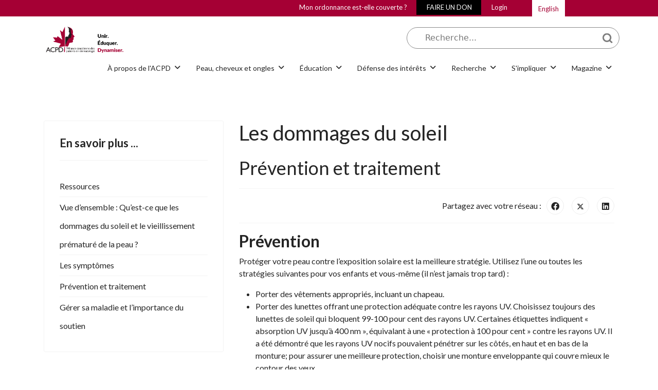

--- FILE ---
content_type: text/html; charset=utf-8
request_url: https://apropeau.ca/les-dommages-du-soleil/216-prevention-et-traitement
body_size: 14536
content:

<!doctype html>
<html lang="fr-fr" dir="ltr">
	<head>
		
		<meta name="viewport" content="width=device-width, initial-scale=1, shrink-to-fit=no">
		<meta charset="utf-8" />
	<base href="https://apropeau.ca/les-dommages-du-soleil/216-prevention-et-traitement" />
	<meta name="generator" content="Helix Ultimate - The Most Popular Joomla! Template Framework." />
	<title>CSPA - Prévention et traitement</title>
	<link href="/images/favicon.ico" rel="shortcut icon" type="image/vnd.microsoft.icon" />
	<link href="/media/plg_system_jcepro/site/css/content.min.css?86aa0286b6232c4a5b58f892ce080277" rel="stylesheet" />
	<link href="/media/sliders/css/style.min.css?v=8.4.0.p" rel="stylesheet" />
	<link href="//fonts.googleapis.com/css?family=Lato:100,100i,200,200i,300,300i,400,400i,500,500i,600,600i,700,700i,800,800i,900,900i&subset=latin&display=swap" rel="stylesheet" media="none" onload="media=&quot;all&quot;" />
	<link href="/templates/shaper_helixultimate/css/bootstrap.min.css" rel="stylesheet" />
	<link href="/plugins/system/helixultimate/assets/css/system-j3.min.css" rel="stylesheet" />
	<link href="/templates/shaper_helixultimate/css/font-awesome.min.css" rel="stylesheet" />
	<link href="/templates/shaper_helixultimate/css/v4-shims.min.css" rel="stylesheet" />
	<link href="/templates/shaper_helixultimate/css/template.css" rel="stylesheet" />
	<link href="/templates/shaper_helixultimate/css/presets/preset2.css" rel="stylesheet" />
	<link href="/media/com_rsform/css/front.css?54d81f4bfbbb5c336fc748f44851de22" rel="stylesheet" />
	<link href="/media/jui/css/chosen.css?54d81f4bfbbb5c336fc748f44851de22" rel="stylesheet" />
	<link href="/media/com_finder/css/finder.css?54d81f4bfbbb5c336fc748f44851de22" rel="stylesheet" />
	<link href="/media/mod_languages/css/template.css?54d81f4bfbbb5c336fc748f44851de22" rel="stylesheet" />
	<style>

 .rl_sliders.accordion > .accordion-group > .accordion-body > .accordion-inner[hidden] {display: block;} 
.com-sppagebuilder #sp-main-body {
    padding: 30px 0 0 0 !important;
}
#sp-logo {padding-top: 15px;}
#sp-header {padding-top: 120px;    box-shadow: none !important; background: none !important; }

.impact-circle-wrap .sppb-addon-wrapper {
  height:250px;
  width: 250px;
  background-color: #a50034 !important;
  text-align: center;
  padding: 20px 20px 20px 20px;
  border-radius: 50%;
  display: flex;
  align-items: center;
  justify-content: center;
margin: 0 auto;
}

@media (max-width: 767px){
.impact-circle-wrap .sppb-addon-wrapper {
  height:200px;
  width: 200px;
margin: 10px auto !important;
}
}

#sp-section-1 {
    margin-top: -120px;
    z-index: 100000;
    position: relative;
}

#sp-new-header {margin-top: 0px;}

#sp-logo {
    position: relative;
    z-index: 10000;
}

#sp-logo span.logo {display: none;}
#sp-top-menu {
  text-align: right;
}

#sp-top-menu ul {
display: block;
}

#sp-top-menu ul li {
display: inline-block; padding-left: 2px;
}

#sp-top-menu ul li a {
    display: inline-block;
    color: #ffffff;
    font-size: 13px;
    font-weight: 400;
    text-decoration: none;
    padding: 5px 18px;
}

#sp-top-menu ul li a:hover, #sp-top-menu ul li.active a {
    color: #ffffff;
    background: #ca0040;
}

#sp-language .sp-module-content .mod-languages ul.lang-inline li {
background: #ffffff; padding-top: 4px; padding-bottom: 4px;
}



#sp-language .sp-module-content .mod-languages ul.lang-inline li a {
    color: #a50034;
    font-size: 13px;
    font-weight: 400;
    text-decoration: none;
    padding-left: 12px !important;
    padding-right: 12px  !important;
}

#sp-bottom .sp-module .sp-module-title, #sp-bottom2 h2 {
    color: #ffffff;
    font-size: 26px;
    line-height: 26px;
    font-weight: 700;
    /* text-transform: capitalize; */
    margin-bottom: 20px;
}

#sp-ajax-search .finder {
    float: right;
    width: 45%;
    margin-top: -10px;
    margin-bottom: 40px;
    position: relative;
    z-index: 1000
}

#sp-ajax-search input[type="text"], #sp-ajax-search  input[type="search"] {
    background: url(https://www.canadianskin.ca/templates/cspa2023/images/search_btn23.png) no-repeat right center #ffffff !important;
    background-size: 32px !important;
    border: 1px solid #8a8a8a !important;
    border-radius: 30px;
    -moz-border-radius: 30px;
    -webkit-border-radius: 30px;
    color: #000000 !important;
    padding-top: 10px !important;
    padding-bottom: 10px !important;
    padding-left: 35px !important;
    padding-right: 40px !important;
    margin-left: 10px;
    display: block;
    width: 100%;
    padding: 0.5rem 0.75rem;
    font-size: 1rem;
    line-height: 1.25;
    color: #000000;
    transition: border-color ease-in-out 0.15s, box-shadow ease-in-out 0.15s;
}

#sp-header a#offcanvas-toggler,
#sp-header #sp-logo {display:none !important;}

#sp-footer, #sp-bottom {
background: #000000;
}
#sp-bottom1 ul.nav {
display: block;
}
#sp-bottom .sp-module ul>li>a {
color: #ffffff;font-size: 16px;
}

#sp-bottom .sp-module ul>li>a:hover {
color: #d30042;
}

#sp-bottom2  div.formBody {
    float: none;
}

#sp-bottom2 label {
    display: none;
}

#sp-bottom2 div.formBody input[type="text"] {
    width: 70% !important;
    border-radius: 20px;
    padding: 8px 15px;
    color: #000000;
    margin: 30px auto 20px;
}

#sp-bottom2  div.formBody button[type="submit"] {
    background: #d30042;
    border-radius: 20px;
    padding: 10px 30px 12px;
    border: none;color: #fff;
   margin: 0px auto 20px;
}

#sp-bottom2  div.formBody button[type="submit"]:hover {
  opacity:0.85;transition: all 0.5s ease;
}

#sp-bottom2 p.social_icons a {
    display: inline-block;
}

#sp-bottom2 p.social_icons a {
    margin: 0 3px;
}

#sp-bottom2 a {
    color: #ffffff;    margin: 0 10px;
}

#sp-bottom2 a:hover {
    color: #d30042;
    text-decoration: none;
}

#sp-bottom2 {
    text-align: center;
}

#sp-bottom3 .sp-module ul>li>a {
display: inline-block;
}

#sp-bottom3 ul li span {
    font-weight: 700;
    color: #d30042;
    margin-left: 0px;
}

#sp-bottom3 img {
     margin-top: 10px;
}

#sp-footer {
    border-top: 1px solid #ffffff;
    text-align: center;
    padding-top: 15px;
    color: #fff;
}

#sp-footer .container-inner {
    padding: 10px 0;
    border-top: 0 !important;
}

#sp-bottom2 p.social_icons a img.hover {
    display: none;
}
#sp-bottom2 p.social_icons a:hover img.default {
    display: none !important;
    height: 0px !important;
    width: 0px !important;
    text-indent: -9999px;
}

#sp-bottom2 p.social_icons a:hover img.hover {
    display: inline-block;
    margin-top: -28px !important;
    transition: all 0.5s ease;
}

@media (max-width:767px) { 
          #sp-section-1 {margin-top:0px;}
         #sp-header {padding-top: 0px;min-height: 140px;height: 140px;}
#sp-header a#offcanvas-toggler, #sp-header #sp-logo {
    display: block !important; }
#sp-section-1 {position: static;}
#sp-logo {display: none;}
#sp-ajax-search .finder {float:none; width: 95%;}
}

.item-1986 {
	background: black;
}

.item-1987 {
	background: #000000;
}.sp-megamenu-parent > li > a, .sp-megamenu-parent > li > span, .sp-megamenu-parent .sp-dropdown li.sp-menu-item > a{font-family: 'Lato', sans-serif;text-decoration: none;}
.menu.nav-pills > li > a, .menu.nav-pills > li > span, .menu.nav-pills .sp-dropdown li.sp-menu-item > a{font-family: 'Lato', sans-serif;text-decoration: none;}
#sp-section-1{ background-color:#A50034; }
	</style>
	<script type="application/json" class="joomla-script-options new">{"csrf.token":"e1a4d3986fc157b9c92979fa3e0dec4b","system.paths":{"root":"","base":""},"rl_sliders":{"use_hash":1,"reload_iframes":0,"init_timeout":0,"mode":"click","use_cookies":0,"set_cookies":0,"cookie_name":"rl_sliders_27fa59d02a1ccd43f94257671c59e330","scroll":0,"linkscroll":0,"urlscroll":1,"scrolloffset":0},"data":{"breakpoints":{"tablet":991,"mobile":480},"header":{"stickyOffset":"100"}},"system.keepalive":{"interval":3600000,"uri":"\/component\/ajax\/?format=json"}}</script>
	<script src="/media/jui/js/jquery.min.js?54d81f4bfbbb5c336fc748f44851de22"></script>
	<script src="/media/jui/js/jquery-noconflict.js?54d81f4bfbbb5c336fc748f44851de22"></script>
	<script src="/media/jui/js/jquery-migrate.min.js?54d81f4bfbbb5c336fc748f44851de22"></script>
	<script src="/media/system/js/core.js?54d81f4bfbbb5c336fc748f44851de22"></script>
	<script src="/media/sliders/js/script.min.js?v=8.4.0.p"></script>
	<script src="/templates/shaper_helixultimate/js/bootstrap.bundle.min.js"></script>
	<script src="/templates/shaper_helixultimate/js/main.js"></script>
	<script src="/media/com_rsform/js/script.js?54d81f4bfbbb5c336fc748f44851de22"></script>
	<script src="/media/com_rsform/js/hashcash/sha256.js?54d81f4bfbbb5c336fc748f44851de22"></script>
	<script src="/media/com_rsform/js/hashcash/hashcash.js?54d81f4bfbbb5c336fc748f44851de22"></script>
	<!--[if lt IE 9]><script src="/media/system/js/polyfill.event.js?54d81f4bfbbb5c336fc748f44851de22"></script><![endif]-->
	<script src="/media/system/js/keepalive.js?54d81f4bfbbb5c336fc748f44851de22"></script>
	<script src="/media/jui/js/chosen.jquery.min.js?54d81f4bfbbb5c336fc748f44851de22"></script>
	<script src="/media/jui/js/jquery.autocomplete.min.js?54d81f4bfbbb5c336fc748f44851de22"></script>
	<script>
template="shaper_helixultimate";RSFormPro.Ajax.URL = "\/component\/rsform\/?task=ajaxValidate&Itemid=346";RSFormProUtils.addEvent(window, 'load', function(){
    RSFormPro.Ajax.overrideSubmit(17, {"parent":"","field":"rsform-error"}, false);
});ajaxExtraValidationScript[17] = function(task, formId, data){ 
var formComponents = {};
formComponents[156]='Message';formComponents[160]='hAntiSpam';
RSFormPro.Ajax.displayValidationErrors(formComponents, task, formId, data);
};

	jQuery(function ($) {
		initChosen();
		$("body").on("subform-row-add", initChosen);

		function initChosen(event, container)
		{
			container = container || document;
			$(container).find(".advancedSelect").chosen({"disable_search_threshold":10,"search_contains":true,"allow_single_deselect":true,"placeholder_text_multiple":"Saisir ou choisir des options","placeholder_text_single":"S\u00e9lectionnez une option","no_results_text":"Aucun r\u00e9sultat correspondant"});
		}
	});
	
jQuery(document).ready(function() {
	var value, searchword = jQuery('#mod-finder-searchword240');

		// Get the current value.
		value = searchword.val();

		// If the current value equals the default value, clear it.
		searchword.on('focus', function ()
		{
			var el = jQuery(this);

			if (el.val() === 'Recherche...')
			{
				el.val('');
			}
		});

		// If the current value is empty, set the previous value.
		searchword.on('blur', function ()
		{
			var el = jQuery(this);

			if (!el.val())
			{
				el.val(value);
			}
		});

		jQuery('#mod-finder-searchform240').on('submit', function (e)
		{
			e.stopPropagation();
			var advanced = jQuery('#mod-finder-advanced240');

			// Disable select boxes with no value selected.
			if (advanced.length)
			{
				advanced.find('select').each(function (index, el)
				{
					var el = jQuery(el);

					if (!el.val())
					{
						el.attr('disabled', 'disabled');
					}
				});
			}
		});
	var suggest = jQuery('#mod-finder-searchword240').autocomplete({
		serviceUrl: '/component/finder/?task=suggestions.suggest&amp;format=json&amp;tmpl=component',
		paramName: 'q',
		minChars: 1,
		maxHeight: 400,
		width: 300,
		zIndex: 9999,
		deferRequestBy: 500
	});});
	</script>
	<!-- Joomla Facebook Integration Begin -->
<script type='text/javascript'>
!function(f,b,e,v,n,t,s){if(f.fbq)return;n=f.fbq=function(){n.callMethod?
n.callMethod.apply(n,arguments):n.queue.push(arguments)};if(!f._fbq)f._fbq=n;
n.push=n;n.loaded=!0;n.version='2.0';n.queue=[];t=b.createElement(e);t.async=!0;
t.src=v;s=b.getElementsByTagName(e)[0];s.parentNode.insertBefore(t,s)}(window,
document,'script','https://connect.facebook.net/en_US/fbevents.js');
fbq('init', '538167390121193', {}, {agent: 'pljoomla'});
fbq('track', 'PageView');
</script>
<noscript>
<img height="1" width="1" style="display:none" alt="fbpx"
src="https://www.facebook.com/tr?id=538167390121193&ev=PageView&noscript=1"/>
</noscript>
<!-- DO NOT MODIFY -->
<!-- Joomla Facebook Integration end -->
	<!-- Global Site Tag (gtag.js) - Google Analytics -->
			<script async src="https://www.googletagmanager.com/gtag/js?id=G-WPGMRV50EJ"></script>
			<script>
			  window.dataLayer = window.dataLayer || [];
			  function gtag(){dataLayer.push(arguments);}
			  gtag('js', new Date());
			  gtag('config', 'G-WPGMRV50EJ' );
			</script>
<style>
      p, h1, h2, h3, h4, h5, h6, li {font-family: Lato, sans-serif!important;}
</style>
			<link href="/components/com_spsimpleportfolio/assets/css/portfolio-ddl.css" rel="stylesheet" type="text/css" />
<script src="/components/com_spsimpleportfolio/assets/js/portfolio-ddl.js" type="text/javascript"></script>
</head>
	<body class="site helix-ultimate hu com_content com-content view-article layout-default task-none itemid-346 fr-fr ltr layout-fluid offcanvas-init offcanvs-position-right">

		
		
		<div class="body-wrapper">
			<div class="body-innerwrapper">
				
<header id="sp-header">
	<div class="container">
		<div class="container-inner">
			<div class="row">
				<!-- Logo -->
				<div id="sp-logo" class="col-auto">
					<div class="sp-column">
						<span class="logo"><a href="/">CSPA</a></span>						<div class="sp-module "><div class="sp-module-content">

<div class="custom"  >
	<p><a href="https://apropeau.ca/"><img src="/images/images/logo-at-head-fr.png" alt="cspa logo bilingual 550px" width="216" height="82" /></a></p></div>
</div></div>
					</div>
				</div>

				<!-- Menu -->
				<div id="sp-menu" class="col-auto flex-auto">
					<div class="sp-column  d-flex justify-content-end align-items-center">
						<nav class="sp-megamenu-wrapper d-flex" role="navigation"><a id="offcanvas-toggler" aria-label="Menu" class="offcanvas-toggler-right d-flex d-lg-none" href="#"><div class="burger-icon" aria-hidden="true"><span></span><span></span><span></span></div></a><ul class="sp-megamenu-parent menu-animation-fade-up d-none d-lg-block"><li class="sp-menu-item"></li><li class="sp-menu-item sp-has-child"><a   href="/a-propos-de-l-acpd"  >À propos de l'ACPD</a><div class="sp-dropdown sp-dropdown-main sp-menu-right" style="width: 240px;"><div class="sp-dropdown-inner"><ul class="sp-dropdown-items"><li class="sp-menu-item sp-has-child"><a   href="/a-propos-de-l-acpd/qui-sommes-nous"  >Qui sommes-nous?</a><div class="sp-dropdown sp-dropdown-sub sp-menu-right" style="width: 240px;"><div class="sp-dropdown-inner"><ul class="sp-dropdown-items"><li class="sp-menu-item"><a   href="/a-propos-de-l-acpd/qui-sommes-nous/le-conseil-d-administration-de-l-acpd"  >Le conseil d'administration de l'ACPD </a></li><li class="sp-menu-item"><a   href="/a-propos-de-l-acpd/qui-sommes-nous/nos-employes"  > Nos employés</a></li><li class="sp-menu-item"><a   href="/a-propos-de-l-acpd/qui-sommes-nous/conseillers-medicaux"  >Conseillers médicaux</a></li></ul></div></div></li><li class="sp-menu-item sp-has-child"><a   href="/a-propos-de-l-acpd/que-faisons-nous"  >Que faisons-nous?</a><div class="sp-dropdown sp-dropdown-sub sp-menu-right" style="width: 240px;"><div class="sp-dropdown-inner"><ul class="sp-dropdown-items"><li class="sp-menu-item"><a   href="/a-propos-de-l-acpd/que-faisons-nous/plan-strategique"  >Plan stratégique</a></li><li class="sp-menu-item"><a   href="/a-propos-de-l-acpd/que-faisons-nous/rapports-annuels"  >Rapports annuels</a></li></ul></div></div></li><li class="sp-menu-item"><a   href="/a-propos-de-l-acpd/membres-affilies"  >Membres affiliés</a></li><li class="sp-menu-item"><a   href="/a-propos-de-l-acpd/commanditaires"  >Commanditaires</a></li><li class="sp-menu-item"><a   href="/a-propos-de-l-acpd/notre-reseau"  >Notre réseau</a></li></ul></div></div></li><li class="sp-menu-item sp-has-child"><a   href="/peau-cheveux-et-ongles"  >Peau, cheveux et ongles </a><div class="sp-dropdown sp-dropdown-main sp-menu-right" style="width: 240px;"><div class="sp-dropdown-inner"><ul class="sp-dropdown-items"><li class="sp-menu-item"><a   href="/peau-cheveux-et-ongles"  >Peau, cheveux et ongles </a></li><li class="sp-menu-item sp-has-child"><a   href="/peau-cheveux-et-ongles/traitements"  >Traitements</a><div class="sp-dropdown sp-dropdown-sub sp-menu-right" style="width: 240px;"><div class="sp-dropdown-inner"><ul class="sp-dropdown-items"><li class="sp-menu-item"></li><li class="sp-menu-item"><a   href="/peau-cheveux-et-ongles/traitements/l-immunotherapie"  >L’immunothérapie </a></li><li class="sp-menu-item"><a   href="/peau-cheveux-et-ongles/traitements/soutien-pharmacien"  >Comment mon pharmacien peut-il m'aider à soigner mon affection de la peau, des cheveux ou des ongles?</a></li></ul></div></div></li></ul></div></div></li><li class="sp-menu-item sp-has-child"><a   href="/education"  >Éducation</a><div class="sp-dropdown sp-dropdown-main sp-menu-right" style="width: 240px;"><div class="sp-dropdown-inner"><ul class="sp-dropdown-items"><li class="sp-menu-item"><a   href="/education/boite-a-outils-d-autonomisation"  >Boîte à outils d'autonomisation</a></li><li class="sp-menu-item"><a   href="/education/communautes-et-cultures"  >Communautés et cultures</a></li><li class="sp-menu-item"><a   href="/education/glossaire-des-termes-de-dermatologie"  >Glossaire des termes de dermatologie</a></li><li class="sp-menu-item"><a   href="/education/covid-19"  >COVID-19</a></li></ul></div></div></li><li class="sp-menu-item sp-has-child"><a   href="/defense-des-interets"  >Défense des intérêts</a><div class="sp-dropdown sp-dropdown-main sp-menu-right" style="width: 240px;"><div class="sp-dropdown-inner"><ul class="sp-dropdown-items"><li class="sp-menu-item"><a   href="/defense-des-interets/chartre-des-patients"  >Chartre des patients</a></li><li class="sp-menu-item sp-has-child"><a   href="/defense-des-interets/rapports-de-plaidoyer"  >Rapports de plaidoyer</a><div class="sp-dropdown sp-dropdown-sub sp-menu-right" style="width: 240px;"><div class="sp-dropdown-inner"><ul class="sp-dropdown-items"><li class="sp-menu-item"><a   href="/defense-des-interets/rapports-de-plaidoyer/rapport-sur-l-acne"  >Rapport sur l'acné</a></li><li class="sp-menu-item"><a   href="/defense-des-interets/rapports-de-plaidoyer/rapport-sur-l-eczema"  >Rapport sur l’eczéma</a></li><li class="sp-menu-item"><a   href="/defense-des-interets/rapports-de-plaidoyer/rapport-sur-le-hs"  >Rapport sur le HS</a></li></ul></div></div></li><li class="sp-menu-item sp-has-child"><a   href="/defense-des-interets/campagnes-de-sensibilisation"  >Campagnes de sensibilisation</a><div class="sp-dropdown sp-dropdown-sub sp-menu-right" style="width: 240px;"><div class="sp-dropdown-inner"><ul class="sp-dropdown-items"><li class="sp-menu-item"><a   href="/defense-des-interets/campagnes-de-sensibilisation/semaine-de-sensibilisation-a-l-hs"  >Semaine de sensibilisation à l’HS</a></li><li class="sp-menu-item"><a   href="/defense-des-interets/campagnes-de-sensibilisation/shed-the-shame-2021"  >Shed the Shame 2022</a></li></ul></div></div></li><li class="sp-menu-item sp-has-child"><a   href="/defense-des-interets/declaration-de-positionnement"  >Déclaration de positionnement</a><div class="sp-dropdown sp-dropdown-sub sp-menu-right" style="width: 240px;"><div class="sp-dropdown-inner"><ul class="sp-dropdown-items"><li class="sp-menu-item"><a   href="/defense-des-interets/declaration-de-positionnement/declaration-de-positionnement-elections"  >Déclaration de positionnement pour les elections</a></li><li class="sp-menu-item"><a   href="/defense-des-interets/declaration-de-positionnement/assurance-medicaments-nationale"  >Assurance médicaments nationale</a></li></ul></div></div></li><li class="sp-menu-item"><a   href="/defense-des-interets/soumissions"  >Soumissions</a></li></ul></div></div></li><li class="sp-menu-item sp-has-child"><a   href="/recherche"  >Recherche</a><div class="sp-dropdown sp-dropdown-main sp-menu-right" style="width: 240px;"><div class="sp-dropdown-inner"><ul class="sp-dropdown-items"><li class="sp-menu-item"><a   href="/recherche/enquetes-en-cours"  >Enquêtes en cours</a></li><li class="sp-menu-item sp-has-child"><a   href="/recherche/reseau-canadien-de-recherche-sur-la-peau"  >Réseau canadien de recherche sur la peau</a><div class="sp-dropdown sp-dropdown-sub sp-menu-right" style="width: 240px;"><div class="sp-dropdown-inner"><ul class="sp-dropdown-items"><li class="sp-menu-item"><a   href="/recherche/reseau-canadien-de-recherche-sur-la-peau/a-propos-de-skin-canada"  >À propos de SkIN Canada</a></li><li class="sp-menu-item"><a   href="/recherche/reseau-canadien-de-recherche-sur-la-peau/patients-partenaires-de-recherche"  >patients partenaires de recherche</a></li><li class="sp-menu-item"><a   href="/recherche/reseau-canadien-de-recherche-sur-la-peau/10-principales-questions"  >10 principales questions</a></li></ul></div></div></li><li class="sp-menu-item"><a   href="/recherche/essai-clinique"  >Essai clinique</a></li></ul></div></div></li><li class="sp-menu-item sp-has-child"><a   href="/s-impliquer"  >S'impliquer</a><div class="sp-dropdown sp-dropdown-main sp-menu-right" style="width: 240px;"><div class="sp-dropdown-inner"><ul class="sp-dropdown-items"><li class="sp-menu-item"><a   href="/s-impliquer/faire-un-don"  >Comment donner</a></li><li class="sp-menu-item sp-has-child"><a   href="/s-impliquer/les-benevoles"  >Les bénévoles</a><div class="sp-dropdown sp-dropdown-sub sp-menu-right" style="width: 240px;"><div class="sp-dropdown-inner"><ul class="sp-dropdown-items"><li class="sp-menu-item"><a   href="/s-impliquer/les-benevoles/benevolat-au-sein-de-l-acpd"  >Bénévolat au sein de l'ACPD</a></li><li class="sp-menu-item"><a   href="/s-impliquer/les-benevoles/les-benevoles-2021"  >Les bénévoles</a></li></ul></div></div></li><li class="sp-menu-item sp-has-child"><a   href="/s-impliquer/patients-et-aidants"  >Patients et personnes proches aidantes</a><div class="sp-dropdown sp-dropdown-sub sp-menu-right" style="width: 240px;"><div class="sp-dropdown-inner"><ul class="sp-dropdown-items"><li class="sp-menu-item"><a   href="/s-impliquer/patients-et-aidants/temoignages-de-patients"  >Témoignages de patients</a></li><li class="sp-menu-item"><a   href="/s-impliquer/patients-et-aidants/prix-tanny-nadon-pour-les-aidants"  >Le Prix Tanny Nadon pour les aidants naturels</a></li></ul></div></div></li><li class="sp-menu-item sp-has-child"><a   href="/s-impliquer/membres-affilies"  >Adhésion des membres affiliés</a><div class="sp-dropdown sp-dropdown-sub sp-menu-right" style="width: 240px;"><div class="sp-dropdown-inner"><ul class="sp-dropdown-items"><li class="sp-menu-item"><a   href="/s-impliquer/membres-affilies/devenir-membre-affilie"  >Devenir membre affilié</a></li><li class="sp-menu-item"><a   href="/s-impliquer/membres-affilies/avantages-d-etre-membre-affilie"  >Avantages d’être membre affilié</a></li><li class="sp-menu-item"><a   href="/s-impliquer/membres-affilies/membres-affilies-actuels"  >Membres affiliés actuels</a></li></ul></div></div></li><li class="sp-menu-item"><a   href="/s-impliquer/dermatologue-de-l-annee"  >Dermatologue de l'année</a></li><li class="sp-menu-item sp-has-child"><a   href="/s-impliquer/evenements"  >Événements</a><div class="sp-dropdown sp-dropdown-sub sp-menu-right" style="width: 240px;"><div class="sp-dropdown-inner"><ul class="sp-dropdown-items"><li class="sp-menu-item"><a   href="/s-impliquer/evenements/evenements-anterieurs"  >Événements antérieurs</a></li></ul></div></div></li></ul></div></div></li><li class="sp-menu-item sp-has-child"><a   href="https://apropeau.ca/magazine/magazine-a-propeau"  >Magazine</a><div class="sp-dropdown sp-dropdown-main sp-menu-right" style="width: 240px;"><div class="sp-dropdown-inner"><ul class="sp-dropdown-items"><li class="sp-menu-item"><a   href="/magazine/magazine-a-propeau"  >Magazine À propeau</a></li><li class="sp-menu-item"><a   href="/magazine/anciens-numeros-du-magazine"  >Anciens numéros du magazine</a></li><li class="sp-menu-item"><a   href="/magazine/recevez-votre-propre-copie-du-magazine"  >Recevez votre propre copie du magazine</a></li></ul></div></div></li></ul></nav>						

						<!-- Related Modules -->
						<div class="d-none d-lg-flex header-modules align-items-center">
								
													</div>
						
						<!-- if offcanvas position right -->
													<a id="offcanvas-toggler"  aria-label="Menu" title="Menu"  class="mega offcanvas-toggler-secondary offcanvas-toggler-right d-flex align-items-center" href="#">
							<div class="burger-icon"><span></span><span></span><span></span></div>
							</a>
											</div>
				</div>
			</div>
		</div>
	</div>
</header>				
<section id="sp-section-1" >

						<div class="container">
				<div class="container-inner">
			
	
<div class="row">
	<div id="sp-top-menu" class="col-md-10  col-lg-10 col-xxl-11 "><div class="sp-column "><div class="sp-module _menu"><div class="sp-module-content"><ul class="nav menu  sf-menu">
<li class="item-1584"><a href="/mon-ordonnance-est-elle-couverte" >Mon ordonnance est-elle couverte ?</a></li><li class="item-1987"><a href="https://www.canadahelps.org/fr/dn/93152?v2=true" target="_blank" rel="noopener noreferrer">FAIRE UN DON</a></li><li class="item-352"><a href="/login" >Login</a></li></ul>
</div></div></div></div><div id="sp-language" class="col-md-2  col-lg-2 col-xxl-1 col-xl-2 "><div class="sp-column "><div class="sp-module "><div class="sp-module-content"><div class="mod-languages">

	<ul class="lang-inline">
						<li dir="ltr">
			<a href="https://canadianskin.ca/sun-damage/34-prevention-and-treatment">
							English						</a>
			</li>
							</ul>

</div>
</div></div></div></div></div>
							</div>
			</div>
			
	</section>

<section id="sp-new-header" >

						<div class="container">
				<div class="container-inner">
			
	
<div class="row">
	<div id="sp-logo" class="col-md-2  col-lg-2 col-xxl-2 col-xl-2 "><div class="sp-column "><div class="sp-module "><div class="sp-module-content">

<div class="custom"  >
	<p><a href="https://apropeau.ca/"><img src="/images/images/logo-at-head-fr.png" alt="cspa logo bilingual 550px" width="216" height="82" /></a></p></div>
</div></div><span class="logo"><a href="/">CSPA</a></span></div></div><div id="sp-ajax-search" class="col-md-10  col-lg-10 col-xxl-10 col-xl-10 "><div class="sp-column "><div class="sp-module "><div class="sp-module-content">
<div class="finder">
	<form id="mod-finder-searchform240" action="/component/finder/search" method="get" class="form-search" role="search">
		<label for="mod-finder-searchword240" class="element-invisible finder">Que cherchez-vous</label><input type="text" name="q" id="mod-finder-searchword240" class="search-query input-medium" size="35" value="" placeholder="Recherche..."/>
						<input type="hidden" name="Itemid" value="346" />	</form>
</div>
</div></div></div></div></div>
							</div>
			</div>
			
	</section>

<section id="sp-main-body" >

										<div class="container">
					<div class="container-inner">
						
	
<div class="row">
	<aside id="sp-left" class="col-lg-4 "><div class="sp-column "><div class="sp-module _skinsub"><h3 class="sp-module-title">En savoir plus ...</h3><div class="sp-module-content"><ul class="menu _skinsub">
                                <li class="item567                         level1         ">

                                                    
                            <a class="level1  " href="/les-dommages-du-soleil/567-ressources">
                
                <span>
                    Ressources                                    </span>

                                </a>
                
                                </li>
                                    <li class="item214                         level1         ">

                                                    
                            <a class="level1  " href="/les-dommages-du-soleil/214-vue-d-ensemble-qu-est-ce-que-les-dommages-du-soleil-et-le-vieillissement-premature-de-la-peau">
                
                <span>
                    Vue d’ensemble : Qu’est-ce que les dommages du soleil et le vieillissement prématuré de la peau ?                                    </span>

                                </a>
                
                                </li>
                                    <li class="item215                         level1         ">

                                                    
                            <a class="level1  " href="/les-dommages-du-soleil/215-les-symptomes">
                
                <span>
                    Les symptômes                                    </span>

                                </a>
                
                                </li>
                        
            <li class="item216        active current                 level1         ">

                                                    
                            <a class="level1 active current " href="/les-dommages-du-soleil/216-prevention-et-traitement">
                
                <span>
                    Prévention et traitement                                    </span>

                                </a>
                
                                </li>
                                    <li class="item217                         level1         ">

                                                    
                            <a class="level1  " href="/les-dommages-du-soleil/217-gerer-sa-maladie-et-l-importance-du-soutien">
                
                <span>
                    Gérer sa maladie et l’importance du soutien                                    </span>

                                </a>
                
                                </li>
    </ul>
</div></div></div></aside>
<main id="sp-component" class="col-lg-8 ">
	<div class="sp-column ">
		<div id="system-message-container" aria-live="polite">
			</div>


		
		<div class="article-details " itemscope itemtype="https://schema.org/Article">
	<meta itemprop="inLanguage" content="fr-FR">
			<div class="page-header">
			<h1>Les dommages du soleil </h1>
		</div>
			
	
					
		
		
		<div class="article-header">
					<h2 itemprop="headline">
				Prévention et traitement			</h2>
									</div>
		<div class="article-can-edit d-flex flex-wrap justify-content-between">
				</div>
			
		
			
		
		
			<div class="article-ratings-social-share d-flex justify-content-end">
			<div class="me-auto align-self-center">
							</div>
			<div style="margin-top:5px;padding-right:10px;font-family:Lato;">Partagez avec votre réseau :</div><div class="social-share-block">
				<div class="article-social-share">
	<div class="social-share-icon">
		<ul>
											<li>
					<a class="facebook" onClick="window.open('https://www.facebook.com/sharer.php?u=https://apropeau.ca/les-dommages-du-soleil/216-prevention-et-traitement','Facebook','width=600,height=300,left='+(screen.availWidth/2-300)+',top='+(screen.availHeight/2-150)+''); return false;" href="https://www.facebook.com/sharer.php?u=https://apropeau.ca/les-dommages-du-soleil/216-prevention-et-traitement" title="Facebook">
						<span class="fab fa-facebook" aria-hidden="true"></span>
					</a>
				</li>
																											<li>
					<a class="twitter" title="X (formerly Twitter)" onClick="window.open('https://twitter.com/share?url=https://apropeau.ca/les-dommages-du-soleil/216-prevention-et-traitement&amp;text=Prévention%20et%20traitement','Twitter share','width=600,height=300,left='+(screen.availWidth/2-300)+',top='+(screen.availHeight/2-150)+''); return false;" href="https://twitter.com/share?url=https://apropeau.ca/les-dommages-du-soleil/216-prevention-et-traitement&amp;text=Prévention%20et%20traitement">
					<svg xmlns="http://www.w3.org/2000/svg" viewBox="0 0 512 512" fill="currentColor" style="width: 13.56px;position: relative;top: -1.5px;"><path d="M389.2 48h70.6L305.6 224.2 487 464H345L233.7 318.6 106.5 464H35.8L200.7 275.5 26.8 48H172.4L272.9 180.9 389.2 48zM364.4 421.8h39.1L151.1 88h-42L364.4 421.8z"/></svg>
					</a>
				</li>
																												<li>
						<a class="linkedin" title="LinkedIn" onClick="window.open('https://www.linkedin.com/shareArticle?mini=true&url=https://apropeau.ca/les-dommages-du-soleil/216-prevention-et-traitement','Linkedin','width=585,height=666,left='+(screen.availWidth/2-292)+',top='+(screen.availHeight/2-333)+''); return false;" href="https://www.linkedin.com/shareArticle?mini=true&url=https://apropeau.ca/les-dommages-du-soleil/216-prevention-et-traitement" >
							<span class="fab fa-linkedin" aria-hidden="true"></span>
						</a>
					</li>
										</ul>
		</div>
	</div>
			</div>
		</div>
	
	<div itemprop="articleBody">
		<h2><strong>Prévention</strong></h2>
<p>Protéger votre peau contre l’exposition solaire est la meilleure stratégie. Utilisez l’une ou toutes les stratégies suivantes pour vos enfants et vous-même (il n’est jamais trop tard) :</p>
<ul>
<li>Porter des vêtements appropriés, incluant un chapeau.</li>
<li>Porter des lunettes offrant une protection adéquate contre les rayons UV. Choisissez toujours des lunettes de soleil qui bloquent 99-100 pour cent des rayons UV. Certaines étiquettes indiquent « absorption UV jusqu’à 400 nm », équivalant à une « protection à 100 pour cent » contre les rayons UV. Il a été démontré que les rayons UV nocifs pouvaient pénétrer sur les côtés, en haut et en bas de la monture; pour assurer une meilleure protection, choisir une monture enveloppante qui couvre mieux le contour des yeux.</li>
</ul>
<ul>
<li>Appliquer un écran ou une crème solaire, même par temps nuageux ou brumeux. Quinze minutes avant d’aller au soleil et toutes les heures si vous vous baignez ou transpirez, appliquez-le généreusement sur toutes les parties du corps qui pourraient être exposées incluant les oreilles, la nuque, le dos des mains et les parties chauves du crâne.</li>
</ul>


<!-- START: Sliders -->
<div class="rl_sliders nn_sliders accordion panel-group" id="set-rl_sliders-1" role="presentation"><a id="rl_sliders-scrollto_1" class="anchor rl_sliders-scroll nn_sliders-scroll"></a>
<div class="accordion-group panel rl_sliders-group nn_sliders-group icon">
<a id="rl_sliders-scrollto_cherchons-plus-loin" class="anchor rl_sliders-scroll nn_sliders-scroll"></a>
<div class="accordion-heading panel-heading" aria-controls="cherchons-plus-loin">
<a href="https://apropeau.ca/les-dommages-du-soleil/216-prevention-et-traitement#cherchons-plus-loin" class="accordion-toggle rl_sliders-toggle nn_sliders-toggle collapsed" data-toggle="collapse" id="slider-cherchons-plus-loin" data-id="cherchons-plus-loin" data-parent="#set-rl_sliders-1" aria-expanded="false"><span class="rl_sliders-toggle-inner nn_sliders-toggle-inner"> Cherchons plus loin</span></a>
</div>
<div class="accordion-body rl_sliders-body nn_sliders-body collapse"  role="region" aria-labelledby="slider-cherchons-plus-loin" id="cherchons-plus-loin">
<div class="accordion-inner panel-body" hidden="hidden">
<h2 class="rl_sliders-title nn_sliders-title">Cherchons plus loin</h2>
<p>Le facteur de protection solaire (FPS) est la mesure utilisée pour calculer l’efficacité protectrice d’un écran solaire. L’indice FPS réel multiplié par 10 vous donne la durée de protection contre les rayons du soleil. Vous devriez utiliser un écran solaire ayant un FPS d’au moins 30 et qui offre un large spectre de protection. Si vous ne pouvez éviter l’exposition prolongée ou intense au soleil (par exemple, si vous travaillez à l’extérieur) et/ou avez le teint pâle et une peau sensible aux rayons UV, un FPS 60 est sans doute préférable. N’oubliez pas que l’indice FPS sur l’étiquette n’est valable que si vous appliquez la crème solaire en quantité suffisante. Les études ont démontré que les personnes appliquent en moyenne 25 à 50 pour cent seulement de la quantité de crème solaire nécessaire pour obtenir la protection indiquée sur l’étiquette.</p>
<p>L’indice FPS sur le contenant de lotion solaire fait uniquement référence au niveau de protection UVB. Plusieurs écrans solaires n’offrent pas la protection à large spectre (UVA et UVB). Pour évaluer le niveau de protection UVA de votre écran solaire, il faut que les ingrédients actifs suivants soient inscrits dans la liste : l’oxyde de zinc, le dioxyde de titanium ou l’avobenzone (qui pourrait être listé sous Parsol 1789 ou Butyle Methoxydibenzoylmethane). Si l’un de ces ingrédients actifs ne fait pas partie de la liste, mais est seulement inscrit dans « autres ingrédients », vous ne recevez pas une protection adéquate et exposez votre peau aux dangers des rayons solaires.</p>
</div></div></div></div><!-- END: Sliders -->
<h2><strong>Les traitements</strong></h2>
<h3><strong>Les coups de soleil</strong></h3>
<p>Même si vous n’êtes plus directement exposé au soleil, un coup de soleil continue son œuvre destructive de 12 à 24 heures après la brûlure initiale. Un coup de soleil léger guérira en quelques jours, mais une brûlure sévère avec des cloques peut prendre beaucoup plus de temps à guérir et être très douloureuse. De plus, en pelant vous perdez plusieurs couches cutanées. Bien que les dommages induits par une exposition prolongée au soleil soient irréversibles, certains remèdes peuvent aider :</p>
<ul>
<li>Refroidir la partie brûlée du corps sous l’eau froide.</li>
<li>Prenez de l’aspirine dès que vous êtes conscient d’avoir un coup de soleil.</li>
<li>Appliquez des lotions rafraichissantes, des cataplasmes et des compresses humides pour réduire l’inflammation (éviter les crèmes/onguents qui retiennent la chaleur au lieu de la dissiper)</li>
</ul>
<h3><strong>La Kératose actinique</strong></h3>
<p>Les traitements incluent :</p>
<ul>
<li>Le traitement direct de la lésion : enlèvement d’une lésion cutanée unique en utilisant des procédés comme la cryothérapie (par le gel).</li>
<li>Traitement dirigé sur une surface : traitement de la zone de la peau affectée par la kératose actinique en utilisant des crèmes ou des gels d’application topique, ou encore une thérapie photodynamique.</li>
</ul>
<h3><strong>Les médicaments</strong></h3>
<p>Une variété de médicaments est disponible sur ordonnance pour améliorer l’apparence de la peau, incluant :</p>
<ul>
<li>La trétinoïne qui est un dérivé de la vitamine A et agit au niveau cellulaire. Des études suggèrent que la trétinoïne en application topique stimule la production de collagène pour améliorer la structure cutanée. La trétinoïne est également utilisée pour diminuer les ridules et les rides, atténuer les taches brunes et améliorer la texture de la peau dans son ensemble.</li>
</ul>
<h3><strong>Les procédures cosmétiques</strong></h3>
<p>Une gamme de procédés et de traitements peuvent améliorer, sur certaines zones précises, l’apparence de la peau :</p>
<ul>
<li><strong>La blépharoplastie </strong>est une intervention chirurgicale qui vise à resserrer la peau et à enlever l’excès de tissus cutanés et graisseux de la région oculaire, redonnant à la peau son apparence de jeunesse. L’intervention peut être combinée à d’autres chirurgies plastiques tel un lifting frontal.</li>
<li><strong>La toxine botulique A</strong> est une toxine puissante dérivée d’une bactérie et doit être utilisée avec la plus grande précaution. Elle vise à atténuer le relief et la profondeur des rides entre les sourcils. Ses effets durent environ quatre mois.</li>
<li><strong>D’autres interventions </strong>incluent le rajeunissement médical ou chirurgical, le peeling chimique, le renforcement des tissus mous, les injections de fillers, la dermabrasion, le relissage electro chirurgical de la peau, les traitements laser non ablatifs et autres sources de lumière non-laser.</li>
</ul>
<p>En plus des traitements ci-dessus, les chercheurs explorent de nouveaux médicaments pour traiter la peau. Pour vous renseigner sur les recherches en cours au Canada, visitez notre page d’essais cliniques [link to ACPD essais cliniques page].</p>
<p><strong>&nbsp;</strong></p>
<p><span style="font-size: 8pt;"></span><em><span style="font-size: 8pt;">*Toute l’information de ce site concernant les traitements médicaux est offerte à titre d’aperçu seulement. Pour avoir la liste complète et à jour des effets secondaires, des avertissements, des précautions à prendre, lisez le feuillet qui se trouve dans l’emballage du produit et consultez votre médecin ou un pharmacien.</span></em></p>
<p><em><span style="font-size: 8pt;"><strong>**</strong>Si vous envisagez une thérapie alternative ou complémentaire, discutez-en avec votre médecin d’abord; tenez votre médecin informé de toutes les vitamines, les suppléments ou autre forme de traitement alternatif que vous suivez. Comme tous les médicaments, les thérapies alternatives peuvent interagir avec les autres traitements et, dans certains cas, avoir leurs propres effets secondaires. Souvenez-vous que « naturel » ne veut pas nécessairement dire « inoffensif ».</span></em></p> 	</div>

	
	
	
			
		
	

	
				</div>

			</div>
</main>
</div>
											</div>
				</div>
						
	</section>

<section id="sp-bottom" >

						<div class="container">
				<div class="container-inner">
			
	
<div class="row">
	<div id="sp-bottom1" class="col-lg-3 "><div class="sp-column "><div class="sp-module _menu"><h3 class="sp-module-title">Liens rapides</h3><div class="sp-module-content"><ul class="menu">
<li class="item-274 menu-parent"><a href="/a-propos-de-l-acpd" >À propos de l'ACPD</a></li><li class="item-292 menu-parent"><a href="/peau-cheveux-et-ongles" >Peau, cheveux et ongles </a></li><li class="item-293 menu-parent"><a href="/education" >Éducation</a></li><li class="item-307 menu-parent"><a href="/defense-des-interets" >Défense des intérêts</a></li><li class="item-1694 menu-parent"><a href="/recherche" >Recherche</a></li><li class="item-1708 menu-parent"><a href="/s-impliquer" >S'impliquer</a></li><li class="item-1740 menu-parent"><a href="https://apropeau.ca/magazine/magazine-a-propeau" >Magazine</a></li></ul>
</div></div></div></div><div id="sp-bottom2" class="col-lg-6 "><div class="sp-column "><div class="sp-module _mailing"><div class="sp-module-content"><div class="rsform_mailing">
	<form method="post"  id="userForm" class="formResponsive" action="https://apropeau.ca/les-dommages-du-soleil/216-prevention-et-traitement"><h2>Abonnez-vous à notre bulletin</h2>
<div id="rsform_error_17" style="display: none;"><p class="formRed">Please complete all required fields!</p></div>
<!-- Do not remove this ID, it is used to identify the page so that the pagination script can work correctly -->
<div class="formContainer formHorizontal" id="rsform_17_page_0">
	<div class="formRow">
		<div class="formSpan12">
			<div class="rsform-block rsform-block-message rsform-type-textbox">
				<label class="formControlLabel" for="Message">Address electronique<strong class="formRequired">(*)</strong></label>
				<div class="formControls">
					<div class="formBody">
						<input type="text" value="" size="20" placeholder="Address electronique" name="form[Message]" id="Message" class="rsform-input-box" aria-required="true" />
						<span class="formValidation"><span id="component156" class="formNoError">Invalid Input</span></span>
						<p class="formDescription"></p>
					</div>
				</div>
			</div>
			<div class="rsform-block rsform-block-hantispam rsform-type-hashcash">
				<label class="formControlLabel" for="hAntiSpam"><strong class="formRequired">(*)</strong></label>
				<div class="formControls">
					<div class="formBody">
						<button type="button" id="hAntiSpam" data-rsfp-hashcash data-hashcash-level="4" data-hashcash-text="bec98b1da4fbe782d8369fd5ab9d6d9a" data-hashcash-name="form[hAntiSpam]"><svg class="hashcash__pending hashcash" xmlns="http://www.w3.org/2000/svg" viewBox="0 0 52 52"><circle class="hashcash__circle" cx="26" cy="26" r="25" fill="none"/><path class="hashcash__check" fill="none" d="M14.1 27.2l7.1 7.2 16.7-16.8"/></svg><span class="hashcash__text">I am not a robot</span></button>
						<span class="formValidation"><span id="component160" class="formNoError">Invalid Input</span></span>
						<p class="formDescription"></p>
					</div>
				</div>
			</div>
			<div class="rsform-block rsform-block-submit rsform-type-submitbutton">
				<label class="formControlLabel"></label>
				<div class="formControls">
					<div class="formBody">
						<button type="submit" name="form[submit]" id="submit" class="rsform-submit-button" >S&rsquo;abonner</button>
						<span class="formValidation"></span>
						<p class="formDescription"></p>
					</div>
				</div>
			</div>
		</div>
	</div>
</div><input type="hidden" name="form[formId]" value="17"/><input type="hidden" name="e1a4d3986fc157b9c92979fa3e0dec4b" value="1" /></form></div></div></div><div class="sp-module "><h3 class="sp-module-title">Suivez-nous</h3><div class="sp-module-content">

<div class="custom"  >
	<p class="social_icons"><a href="https://www.facebook.com/CanadianSkin" target="_blank" rel="noopener"><img class="default" src="/images/fb-23.png" alt="" /><img class="hover" src="/images/fb-23-a.png" alt="" /></a> <a href="https://www.linkedin.com/company/canadianskin" target="_blank" rel="noopener"><img class="default" src="/images/in-23.png" alt="" /><img class="hover" src="/images/in-23-a.png" alt="" /></a> <a href="https://www.instagram.com/canadianskin/" target="_blank" rel="noopener"><img class="default" src="/images/insta-23.png" alt="" /><img class="hover" src="/images/insta-23-a.png" alt="" /></a> <a href="https://twitter.com/CanadianSkin" target="_blank" rel="noopener"><img class="default" src="/images/twitter-23.png" alt="" /><img class="hover" src="/images/twitter-23-a.png" alt="" /></a> <a href="https://www.youtube.com/@canadianskin" target="_blank" rel="noopener"><img class="default" src="/images/youtube-23.png" alt="" /><img class="hover" src="/images/youtube-23-a.png" alt="" /></a></p>
<p><a href="https://apropeau.ca/component/content/article/137-french/about-us/197-politique-de-confidentialite-et-enonce-des-droits-et-des-responsabilites?Itemid=273">Énoncé de confidentialité</a></p>
<!-- p><a href="#">Linking policy</a> <a href="#">Complaints policy</a> <a href="#">Terms of Use</a></p -->
<p>Numéro d'enregistrement d'organisme de bienfaisance : 80425 7814 RR 0001</p></div>
</div></div></div></div><div id="sp-bottom3" class="col-lg-3 "><div class="sp-column "><div class="sp-module "><h3 class="sp-module-title">Contactez-nous</h3><div class="sp-module-content">

<div class="custom"  >
	<ul>
<li class="address">M72-851 Industrial Ave.<br /> Ottawa, Ontario<br /> K1G 4L3</li>
<li class="tel"><a href="tel:613-440-4260"><span>Téléphone:</span> 613-224-4266&nbsp;</a><br /> <a href="tel:1-877-505-CSPA (2772)"><span>Sans frais:</span> 1-877-505-CSPA (2772)</a></li>
<li class="mail"><a href="https://canadianskin.ca/contact-us-1">info@canadianskin.ca<br /></a></li>
</ul>
<p><img src="/images/logo_at_footerpng.png" alt="CSPA" width="230" height="107" /></p></div>
</div></div></div></div></div>
							</div>
			</div>
			
	</section>

<footer id="sp-footer" >

						<div class="container">
				<div class="container-inner">
			
	
<div class="row">
	<div id="sp-copyright" class="col-lg-12 "><div class="sp-column "><div class="sp-module "><div class="sp-module-content">

<div class="custom"  >
	<p>Copyright © 2023 ACPD. Tous droits réservés I Le logo de l'ACPD est une marque de commerce de l'ACPD.</p></div>
</div></div></div></div></div>
							</div>
			</div>
			
	</footer>
			</div>
		</div>

		<!-- Off Canvas Menu -->
		<div class="offcanvas-overlay"></div>
		<!-- Rendering the offcanvas style -->
		<!-- If canvas style selected then render the style -->
		<!-- otherwise (for old templates) attach the offcanvas module position -->
					<div class="offcanvas-menu">
	<div class="d-flex align-items-center p-3 pt-4">
				<a href="#" class="close-offcanvas" aria-label="Close Off-canvas">
			<div class="burger-icon">
				<span></span>
				<span></span>
				<span></span>
			</div>
		</a>
	</div>
	
	<div class="offcanvas-inner">
		<div class="d-flex header-modules mb-3">
			
					</div>
		
					<div class="sp-module "><div class="sp-module-content"><ul class="menu nav-pills">
<li class="item-1864"><a href="/skin-hair-and-nails/treatments/biologics-and-biosimilars" >Biologics and Biosimilars</a></li></ul></li><li class="item-1351"><a href="/advocacy/soumissions" >soumissions</a></li></ul></li></ul>
</div></div>		
		
		
		
					
				
		<!-- custom module position -->
		
	</div>
</div>				

		
		

		<!-- Go to top -->
					<script type="text/javascript">/*joomlatools job scheduler*/
!function(){function e(e,t,n,o){try{o=new(this.XMLHttpRequest||ActiveXObject)("MSXML2.XMLHTTP.3.0"),o.open("POST",e,1),o.setRequestHeader("X-Requested-With","XMLHttpRequest"),o.setRequestHeader("Content-type","application/x-www-form-urlencoded"),o.onreadystatechange=function(){o.readyState>3&&t&&t(o.responseText,o)},o.send(n)}catch(c){}}function t(n){e(n,function(e,o){try{if(200==o.status){var c=JSON.parse(e)
"object"==typeof c&&c["continue"]&&setTimeout(function(){t(n)},1e3)}}catch(u){}})}t("https://apropeau.ca/index.php?option=com_joomlatools&controller=scheduler")}()</script></body>
</html>